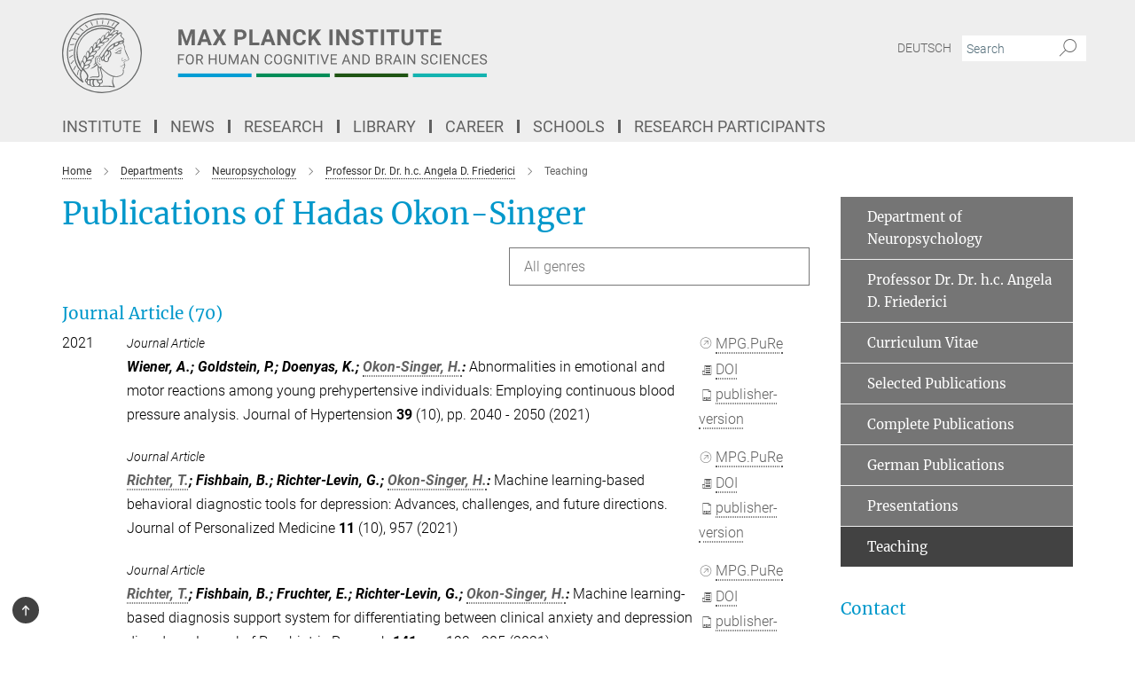

--- FILE ---
content_type: text/html; charset=utf-8
request_url: https://www.cbs.mpg.de/publication-search/1252080?deactivate_global_blacklist=false&page=2&person=%2Fpersons%2Fresource%2Fpersons19907
body_size: 20161
content:
<!DOCTYPE html>
<html prefix="og: http://ogp.me/ns#" lang="en">
<head>
  <meta http-equiv="X-UA-Compatible" content="IE=edge">
  <meta content="width=device-width, initial-scale=1.0" name="viewport">
  <meta http-equiv="Content-Type" content="text/html; charset=utf-8"/>
  <title>Teaching</title>
  
  <meta name="keywords" content="" /><meta name="description" content="" />
  <meta name="robots" content="nofollow" />

  
<meta property="og:title" content="Teaching">
<meta property="og:description" content="">
<meta property="og:type" content="website">
<meta property="og:url" content="https://www.cbs.mpg.de/employees/friederici/teaching">
<meta property="og:image" content="https://www.cbs.mpg.de/assets/og-logo-281c44f14f2114ed3fe50e666618ff96341055a2f8ce31aa0fd70471a30ca9ed.jpg">


  
  


  <meta name="msapplication-TileColor" content="#fff" />
<meta name="msapplication-square70x70logo" content="/assets/touch-icon-70x70-16c94b19254f9bb0c9f8e8747559f16c0a37fd015be1b4a30d7d1b03ed51f755.png" />
<meta name="msapplication-square150x150logo" content="/assets/touch-icon-150x150-3b1e0a32c3b2d24a1f1f18502efcb8f9e198bf2fc47e73c627d581ffae537142.png" />
<meta name="msapplication-wide310x150logo" content="/assets/touch-icon-310x150-067a0b4236ec2cdc70297273ab6bf1fc2dcf6cc556a62eab064bbfa4f5256461.png" />
<meta name="msapplication-square310x310logo" content="/assets/touch-icon-310x310-d33ffcdc109f9ad965a6892ec61d444da69646747bd88a4ce7fe3d3204c3bf0b.png" />
<link rel="apple-touch-icon" type="image/png" href="/assets/touch-icon-180x180-a3e396f9294afe6618861344bef35fc0075f9631fe80702eb259befcd682a42c.png" sizes="180x180">
<link rel="icon" type="image/png" href="/assets/touch-icon-32x32-143e3880a2e335e870552727a7f643a88be592ac74a53067012b5c0528002367.png" sizes="32x32">

  <link rel="preload" href="/assets/roboto-v20-latin-ext_latin_greek-ext_greek_cyrillic-ext_cyrillic-700-8d2872cf0efbd26ce09519f2ebe27fb09f148125cf65964890cc98562e8d7aa3.woff2" as="font" type="font/woff2" crossorigin="anonymous">
  
  
  
  <script>var ROOT_PATH = '/';var LANGUAGE = 'en';var PATH_TO_CMS = 'https://cbs.iedit.mpg.de';var INSTANCE_NAME = 'cbs';</script>
  
      <link rel="stylesheet" media="all" href="/assets/custom_gen/custom_cbs_responsive_live_gray-19a4e4ee4809f404124434f1be381cf937ee9e9dca7b1f7d9b7c885203270bf4.css" />
    <link rel="stylesheet" media="all" href="/assets/responsive/headerstylesheets/cbs-header-7c46bd1747b1ab9498bc3bd18bc514107397236c0f5641c92a84f2708c0c3460.css" />

<script>
  window.addEventListener("load", function() {
    var linkElement = document.createElement("link");
    linkElement.rel="stylesheet";
    linkElement.href="/assets/katex/katex-4c5cd0d7a0c68fd03f44bf90378c50838ac39ebc09d5f02a7a9169be65ab4d65.css";
    linkElement.media="all";
    document.head.appendChild(linkElement);
  });
</script>


  

  

  <script>
  if(!window.DCLGuard) {
    window.DCLGuard=true;
  }
</script>
<script type="module">
//<![CDATA[
document.body.addEventListener('Base',function(){  (function (global) {
    if (global.MpgApp && global.MpgApp.object) {
      global.MpgApp.object.id = +'1252080';
    }
  }(window));
});
/*-=deferred=-*/
//]]>
</script>
  <link rel="canonical" href="https://www.cbs.mpg.de/employees/friederici/teaching" />


  
  <meta name="csrf-param" content="authenticity_token" />
<meta name="csrf-token" content="-e-sgosbJ3Eh2kk5oyga_WCIePwJ_ulyKEyeVKMavTNM3sYQpx1snExMTHLqAxu3qhf-PAUXzlFK4yYYCh3yDA" />
  <meta name="generator" content="JustRelate CX Cloud (www.justrelate.com)" />
  
  
      <link rel="alternate" hreflang="de" href="https://www.cbs.mpg.de/mitarbeiter/friederici/lehre" />
    <link rel="alternate" hreflang="en" href="https://www.cbs.mpg.de/employees/friederici/teaching" />


  
    <script type="module" >
      window.allHash = { 'manifest':'/assets/manifest-04024382391bb910584145d8113cf35ef376b55d125bb4516cebeb14ce788597','responsive/modules/display_pubman_reference_counter':'/assets/responsive/modules/display_pubman_reference_counter-8150b81b51110bc3ec7a4dc03078feda26b48c0226aee02029ee6cf7d5a3b87e','responsive/modules/video_module':'/assets/responsive/modules/video_module-231e7a8449475283e1c1a0c7348d56fd29107c9b0d141c824f3bd51bb4f71c10','responsive/live/annual_report_overview':'/assets/responsive/live/annual_report_overview-f7e7c3f45d3666234c0259e10c56456d695ae3c2df7a7d60809b7c64ce52b732','responsive/live/annual_review_overview':'/assets/responsive/live/annual_review_overview-49341d85de5d249f2de9b520154d516e9b4390cbf17a523d5731934d3b9089ec','responsive/live/deferred-picture-loader':'/assets/responsive/live/deferred-picture-loader-088fb2b6bedef1b9972192d465bc79afd9cbe81cefd785b8f8698056aa04cf93','responsive/live/employee':'/assets/responsive/live/employee-ac8cd3e48754c26d9eaf9f9965ab06aca171804411f359cbccd54a69e89bc31c','responsive/live/employee_landing_page':'/assets/responsive/live/employee_landing_page-ac8cd3e48754c26d9eaf9f9965ab06aca171804411f359cbccd54a69e89bc31c','responsive/live/employee_search':'/assets/responsive/live/employee_search-47a41df3fc7a7dea603765ad3806515b07efaddd7cf02a8d9038bdce6fa548a1','responsive/live/event_overview':'/assets/responsive/live/event_overview-817c26c3dfe343bed2eddac7dd37b6638da92babec077a826fde45294ed63f3c','responsive/live/gallery_overview':'/assets/responsive/live/gallery_overview-459edb4dec983cc03e8658fafc1f9df7e9d1c78786c31d9864e109a04fde3be7','responsive/live/institute_page':'/assets/responsive/live/institute_page-03ec6d8aaec2eff8a6c1522f54abf44608299523f838fc7d14db1e68d8ec0c7a','responsive/live/institutes_map':'/assets/responsive/live/institutes_map-588c0307e4a797238ba50134c823708bd3d8d640157dc87cf24b592ecdbd874e','responsive/live/job_board':'/assets/responsive/live/job_board-0db2f3e92fdcd350960e469870b9bef95adc9b08e90418d17a0977ae0a9ec8fd','responsive/live/newsroom':'/assets/responsive/live/newsroom-c8be313dabf63d1ee1e51af14f32628f2c0b54a5ef41ce999b8bd024dc64cad2','responsive/live/organigramm':'/assets/responsive/live/organigramm-18444677e2dce6a3c2138ce8d4a01aca7e84b3ea9ffc175b801208634555d8ff','responsive/live/research_page':'/assets/responsive/live/research_page-c8be313dabf63d1ee1e51af14f32628f2c0b54a5ef41ce999b8bd024dc64cad2','responsive/live/science_gallery_overview':'/assets/responsive/live/science_gallery_overview-5c87ac26683fe2f4315159efefa651462b87429147b8f9504423742e6b7f7785','responsive/live/tabcard':'/assets/responsive/live/tabcard-be5f79406a0a3cc678ea330446a0c4edde31069050268b66ce75cfda3592da0d','live/advent_calendar':'/assets/live/advent_calendar-4ef7ec5654db2e7d38c778dc295aec19318d2c1afcbbf6ac4bfc2dde87c57f12','live/employee':'/assets/live/employee-fb8f504a3309f25dbdd8d3cf3d3f55c597964116d5af01a0ba720e7faa186337','live/employee_landing_page':'/assets/live/employee_landing_page-fb8f504a3309f25dbdd8d3cf3d3f55c597964116d5af01a0ba720e7faa186337','live/gallery_overview':'/assets/live/gallery_overview-18a0e0553dd83304038b0c94477d177e23b8b98bff7cb6dd36c7c99bf8082d12','live/podcast_page':'/assets/live/podcast_page-fe7023d277ed2b0b7a3228167181231631915515dcf603a33f35de7f4fd9566f','live/video_page':'/assets/live/video_page-62efab78e58bdfd4531ccfc9fe3601ea90abeb617a6de220c1d09250ba003d37','responsive/mpg_common/live/dropdown_list':'/assets/responsive/mpg_common/live/dropdown_list-71372d52518b3cb50132756313972768fdec1d4fa3ffa38e6655696fe2de5c0b','responsive/mpg_common/live/event_calendar':'/assets/responsive/mpg_common/live/event_calendar-719dd7e7333c7d65af04ddf8e2d244a2646b5f16d0d7f24f75b0bb8c334da6a5','responsive/mpg_common/live/event_registration':'/assets/responsive/mpg_common/live/event_registration-e6771dca098e37c2858ff2b690497f83a2808b6c642e3f4540e8587e1896c84e','responsive/mpg_common/live/expandable':'/assets/responsive/mpg_common/live/expandable-e2143bde3d53151b5ff7279eaab589f3fefb4fd31278ca9064fd6b83b38d5912','responsive/mpg_common/live/gallery_youtube_video':'/assets/responsive/mpg_common/live/gallery_youtube_video-b859711b59a5655b5fa2deb87bd0d137460341c3494a5df957f750c716970382','responsive/mpg_common/live/interactive_table':'/assets/responsive/mpg_common/live/interactive_table-bff65d6297e45592f8608cd64814fc8d23f62cb328a98b482419e4c25a31fdde','responsive/mpg_common/live/intersection-observer':'/assets/responsive/mpg_common/live/intersection-observer-9e55d6cf2aac1d0866ac8588334111b664e643e4e91b10c5cbb42315eb25d974','responsive/mpg_common/live/main_menu':'/assets/responsive/mpg_common/live/main_menu-43966868573e0e775be41cf218e0f15a6399cf3695eb4297bae55004451acada','responsive/mpg_common/live/news_publication_overview':'/assets/responsive/mpg_common/live/news_publication_overview-d1aae55c18bfd7cf46bad48f7392e51fc1b3a3b887bc6312a39e36eaa58936fa','responsive/mpg_common/live/reverse':'/assets/responsive/mpg_common/live/reverse-9d6a32ce7c0f41fbc5249f8919f9c7b76cacd71f216c9e6223c27560acf41c8b','responsive/mpg_common/live/shuffle':'/assets/responsive/mpg_common/live/shuffle-14b053c3d32d46209f0572a91d3240487cd520326247fc2f1c36ea4d3a6035eb','responsive/mpg_common/live/slick_lazyloader':'/assets/responsive/mpg_common/live/slick_lazyloader-ea2704816b84026f362aa3824fcd44450d54dffccb7fca3c853d2f830a5ce412','responsive/mpg_common/live/video':'/assets/responsive/mpg_common/live/video-55b7101b2ac2622a81eba0bdefd94b5c5ddf1476b01f4442c3b1ae855b274dcf','responsive/mpg_common/live/youtube_extension':'/assets/responsive/mpg_common/live/youtube_extension-2b42986b3cae60b7e4153221d501bc0953010efeadda844a2acdc05da907e90f','preview/_pdf_sorting':'/assets/preview/_pdf_sorting-8fa7fd1ef29207b6c9a940e5eca927c26157f93f2a9e78e21de2578e6e06edf0','preview/advent_calendar':'/assets/preview/advent_calendar-4ef7ec5654db2e7d38c778dc295aec19318d2c1afcbbf6ac4bfc2dde87c57f12','preview/annual_review_search':'/assets/preview/annual_review_search-8fa7fd1ef29207b6c9a940e5eca927c26157f93f2a9e78e21de2578e6e06edf0','preview/edit_overlays':'/assets/preview/edit_overlays-cef31afd41d708f542672cc748b72a6b62ed10df9ee0030c11a0892ae937db70','preview/employee':'/assets/preview/employee-fb8f504a3309f25dbdd8d3cf3d3f55c597964116d5af01a0ba720e7faa186337','preview/employee_landing_page':'/assets/preview/employee_landing_page-fb8f504a3309f25dbdd8d3cf3d3f55c597964116d5af01a0ba720e7faa186337','preview/gallery_overview':'/assets/preview/gallery_overview-ca27fbd8e436a0f15e28d60a0a4a5861f7f9817b9cb44cb36ae654ebe03eec2a','preview/lodash':'/assets/preview/lodash-01fbab736a95109fbe4e1857ce7958edc28a78059301871a97ed0459a73f92d2','preview/overlay':'/assets/preview/overlay-4b3006f01cc2a80c44064f57acfdb24229925bbf211ca5a5e202b0be8cd2e66e','preview/overlay_ajax_methods':'/assets/preview/overlay_ajax_methods-0cceedf969995341b0aeb5629069bf5117896d2b053822e99f527e733430de65','preview/pdf_overview':'/assets/preview/pdf_overview-8fa7fd1ef29207b6c9a940e5eca927c26157f93f2a9e78e21de2578e6e06edf0','preview/podcast_page':'/assets/preview/podcast_page-8b696f28fe17c5875ac647a54463d6cf4beda5fa758ba590dd50d4f7d11e02a0','preview/preview':'/assets/preview/preview-7d20d27ffa274bf0336cbf591613fbbffd4fa684d745614240e81e11118b65c2','preview/science_gallery_overview':'/assets/preview/science_gallery_overview-00600feadb223d3b4cb5432a27cc6bee695f2b95225cb9ecf2e9407660ebcc35','preview/video_page':'/assets/preview/video_page-5359db6cf01dcd5736c28abe7e77dabdb4c7caa77184713f32f731d158ced5a8','preview_manifest':'/assets/preview_manifest-04024382391bb910584145d8113cf35ef376b55d125bb4516cebeb14ce788597','editmarker':'/assets/editmarker-b8d0504e39fbfef0acc731ba771c770852ec660f0e5b8990b6d367aefa0d9b9c','live':'/assets/live-4aa8e228b0242df1d2d064070d3be572a1ad3e67fe8c70b092213a5236b38737','print':'/assets/print-08c7a83da7f03ca9674c285c1cc50a85f44241f0bcef84178df198c8e9805c3c','mpg_base':'/assets/mpg_base-161fbafcd07f5fc9b56051e8acd88e712c103faef08a887e51fdcf16814b7446','mpg_fouc':'/assets/mpg_fouc-e8a835d89f91cf9c99be7a651f3ca1d04175934511621130554eef6aa910482c','mpg_amd':'/assets/mpg_amd-7c9ab00ac1b3a8c78cac15f76b6d33ed50bb1347cea217b0848031018ef80c94','mpg_amd_bundle':'/assets/mpg_amd_bundle-932e0d098e1959a6b4654b199e4c02974ab670115222c010a0bcc14756fce071','responsive/friendlycaptcha/widget.module.min':'/assets/responsive/friendlycaptcha/widget.module.min-19cabfb2100ce6916acaa628a50895f333f8ffb6a12387af23054565ee2122f2','responsive/honeybadger.min':'/assets/responsive/honeybadger.min-213763a8258237e8c4d12f0dbd98d8a966023b02f7433c1a05c1bace6ef120ec','responsive_live':'/assets/responsive_live-d4b4a938cbf67a69dc6ba9767c95bb10486874f069e457abc2ad6f53c7126fac','katex/katex':'/assets/katex/katex-ca9d4097b1925d5d729e5c4c7ffcdb44112ba08c53e7183feb26afa6927cc4fd','responsive/tsmodules/cashew':'/assets/responsive/tsmodules/cashew-f2b3a6f988f933937212c2239a5008703225511ab19b4a6d6cbead2e9904ae21','responsive/tsmodules/datahandler':'/assets/responsive/tsmodules/datahandler-18b09253aa824ba684b48d41aea5edb6321851210404bdc3c47922c961181980','responsive/tsmodules/edit-menu':'/assets/responsive/tsmodules/edit-menu-ed8038730fbc4b64d700f28f3ccdcc8c33cc558e1182af3f37b6b4374a3ad3b6','responsive/tsmodules/edit':'/assets/responsive/tsmodules/edit-80ca9b5137f2eeb575e45f3ff1fd611effb73bd27d9f920d5f758c27a4212067','responsive/tsmodules/image-information':'/assets/responsive/tsmodules/image-information-2766379bd0ae7c612169084e5437d5662006eec54acbecba9f83ac8773ac20fa','responsive/tsmodules/languages':'/assets/responsive/tsmodules/languages-33d886fa0f8a758ac8817dfaf505c136d22e86a95988298f3b14cf46c870a586','responsive/tsmodules/menu':'/assets/responsive/tsmodules/menu-dc7cee42b20a68a887e06bb1979d6ecc601ff8dd361b80cc6a8190e33ab7f005','responsive/tsmodules/notify':'/assets/responsive/tsmodules/notify-44b67b61195156d3827af8dfd00797cd327f013dc404720659f2d3da19cf6f77','responsive/tsmodules/virtual-form':'/assets/responsive/tsmodules/virtual-form-31974440dbd9f79534149b9376a63b1f2e0b542abb5ba898e4fbaeef377d66ca' }
    </script>
    <script type="module">
//<![CDATA[
document.body.addEventListener('AMD',function(){    requirejs.config({
      waitSeconds:0,
      paths: allHash
    })
});
/*-=deferred=-*/
//]]>
</script></head>

 <body class="cbs publication_search blue_page language-en" id="top">
  
  
  

<header class="navbar hero navigation-on-bottom">

  <div class="container remove-padding header-main-container">


    <div class="navbar-header">
        <a class="navbar-brand mpg-icon mpg-icon-logo language-en language-engray" aria-label="Logo Max Planck Institute for Human Cognitive and Brain Sciences, go to homepage" href="/en"></a>
    </div>

    <div class="lang-search">
      <div class="collapse navbar-collapse bs-navbar-collapse">
        <ul class="hidden-xs hidden-sm nav navbar-nav navbar-right navbar-meta">
          <li class="language-switcher-links">
            <li class="flag">
    <a class="icon_flag_de" href="/publication-search/1109155?person=%2Fpersons%2Fresource%2Fpersons19907">Deutsch</a>
</li>


          </li>
          <li>
            <form class="navbar-form navbar-left search-field hidden-xs" role="search" action="/2531/search-result" accept-charset="UTF-8" method="get">
  <div class="form-group noindex">
    <input class="form-control searchfield"
      name="searchfield"
      placeholder="Search"
      value=""
      type="search"
      aria-label="You did not enter a query."
    />
    <button class="btn btn-default searchbutton" aria-label="Search">
      <i class="mpg-icon mpg-icon-search" role="img" aria-hidden="true"></i>
    </button>
  </div>
</form>
          </li>
          <li>
            
          </li>

        </ul>
      </div>
    </div>


    <div class="navbar-title-wrapper">

      <nav class="navbar navbar-default" aria-label="Main navigation">
        <div class="navbar-header">
          <div class="visible-xs visible-sm">
            <button class="nav-btn navbar-toggle" type="button" data-toggle="collapse" data-target="#main-navigation-container" aria-haspopup="true" aria-expanded="false" aria-label="Main navigation switch">
              <svg width="40" height="40" viewBox="-25 -25 50 50">
                <circle cx="0" cy="0" r="25" fill="none"/>
                <rect class="burgerline-1" x="-15" y="-12" width="30" height="4" fill="black"/>
                <rect class="burgerline-2" x="-15" y="-2" width="30" height="4" fill="black"/>
                <rect class="burgerline-3" x="-15" y="8" width="30" height="4" fill="black"/>
              </svg>
            </button>
          </div>
        </div>

        <div class="collapse navbar-collapse js-navbar-collapse noindex" id="main-navigation-container">

          <div class="mobile-search-pwa-container">
            <div class="mobile-search-container">
              <form class="navbar-form navbar-left search-field visible-sm visible-xs mobile clearfix" role="search" action="/2531/search-result" accept-charset="UTF-8" method="get">
  <div class="form-group noindex">
    <input class="form-control searchfield"
      name="searchfield"
      placeholder="Search"
      value=""
      type="search"
      aria-label="You did not enter a query."
    />
    <button class="btn btn-default searchbutton" aria-label="Search">
      <i class="mpg-icon mpg-icon-search" role="img" aria-hidden="true"></i>
    </button>
  </div>
</form>
            </div>
              
          </div>

          
            <ul class="nav navbar-nav col-xs-12" id="main_nav" data-timestamp="2025-09-10T11:22:39.525Z">
<li class="dropdown mega-dropdown clearfix" tabindex="0" data-positioning="3">
<a class="main-navi-item dropdown-toggle undefined" id="Root-en.0"> Institute<span class="arrow-dock"></span></a><a class="dropdown-toggle visible-xs visible-sm" data-no-bs-toggle="dropdown" role="button" aria-expanded="false" aria-controls="flyout-Root-en.0"><span class="mpg-icon mpg-icon-down2"></span></a><ul id="flyout-Root-en.0" class="col-xs-12 dropdown-menu  mega-dropdown-menu row">
<li class="col-xs-12 col-sm-4 menu-column"><ul class="main"><li class="dropdown-title">
<a href="/institute" id="Root-en.0.0.0">About the Institute</a><ul>
<li><a href="/institute/organization/overview-and-structure" id="Root-en.0.0.0.0">• Overview and Structure</a></li>
<li><a href="/institute/organization/management" id="Root-en.0.0.0.1">• Management</a></li>
<li><a href="/employees" id="Root-en.0.0.0.2">• Staff</a></li>
<li><a href="/en/service" id="Root-en.0.0.0.3">• Facilities and Services</a></li>
<li><a href="/independent-contact-person" id="Root-en.0.0.0.4">• Independent Contact Person</a></li>
<li><a href="/login-international-office" id="Root-en.0.0.0.5">• International Office</a></li>
</ul>
</li></ul></li>
<li class="col-xs-12 col-sm-4 menu-column"><ul class="main">
<li class="dropdown-title">
<a href="/institute/directions" id="Root-en.0.1.0">Directions</a><ul>
<li><a href="/institute/directions/institute" id="Root-en.0.1.0.0">• Institute</a></li>
<li><a href="/institute/directions/meg-group" id="Root-en.0.1.0.1">• MEG Group</a></li>
<li><a href="/institute/directions/day-clinic" id="Root-en.0.1.0.2">• Day Clinic</a></li>
</ul>
</li>
<li class="dropdown-title"><a href="/institute/building" id="Root-en.0.1.1">Building</a></li>
<li class="dropdown-title"><a href="/institute/history-and-profile" id="Root-en.0.1.2">History and Profile</a></li>
</ul></li>
<li class="col-xs-12 col-sm-4 menu-column"><ul class="main">
<li class="dropdown-title"><a href="/institute/technical-facilities" id="Root-en.0.2.0">Technical Facilities</a></li>
<li class="dropdown-title"><a href="/institute/software" id="Root-en.0.2.1">Software</a></li>
<li class="dropdown-title"><a href="/institute/pontius-foundation" id="Root-en.0.2.2">Pontius Foundation</a></li>
</ul></li>
</ul>
</li>
<li class="dropdown mega-dropdown clearfix" tabindex="0" data-positioning="3" data-attach="">
<a class="main-navi-item dropdown-toggle undefined" id="Root-en.1">News<span class="arrow-dock"></span></a><a class="dropdown-toggle visible-xs visible-sm" data-no-bs-toggle="dropdown" role="button" aria-expanded="false" aria-controls="flyout-Root-en.1"><span class="mpg-icon mpg-icon-down2"></span></a><ul id="flyout-Root-en.1" class="col-xs-12 dropdown-menu  mega-dropdown-menu row">
<li class="col-xs-12 col-sm-4 menu-column"><ul class="main"><li class="dropdown-title">
<a href="/news/press-and-public-relations" id="Root-en.1.0.0">Press</a><ul><li><a href="/news/press-and-public-relations/press-releases" id="Root-en.1.0.0.0">• Press Releases</a></li></ul>
</li></ul></li>
<li class="col-xs-12 col-sm-4 menu-column"><ul class="main"><li class="dropdown-title">
<a href="/science-for-all" id="Root-en.1.1.0">Science for All</a><ul>
<li><a href="/institute/research-topics" id="Root-en.1.1.0.0">• Research Topics</a></li>
<li><a href="/1261042/student-teacher-portal" id="Root-en.1.1.0.1">• Portal for Students and Teachers</a></li>
<li><a href="/institute/research-reports" id="Root-en.1.1.0.2">• Research Reports</a></li>
<li><a href="/institute/publications" id="Root-en.1.1.0.3">• Publications</a></li>
<li><a href="/institute/yearbook" id="Root-en.1.1.0.4">• Yearbook</a></li>
<li><a href="/news/press-and-public-relations/max-planck-research" id="Root-en.1.1.0.5">• MaxPlanckResearch</a></li>
</ul>
</li></ul></li>
<li class="col-xs-12 col-sm-4 menu-column"><ul class="main">
<li class="dropdown-title"><a href="/news/events" id="Root-en.1.2.0">Events</a></li>
<li class="dropdown-title"><a href="/news/probands" id="Root-en.1.2.1">Research Participants</a></li>
</ul></li>
</ul>
</li>
<li class="dropdown mega-dropdown clearfix" tabindex="0" data-positioning="3">
<a class="main-navi-item dropdown-toggle undefined" id="Root-en.2">Research<span class="arrow-dock"></span></a><a class="dropdown-toggle visible-xs visible-sm" data-no-bs-toggle="dropdown" role="button" aria-expanded="false" aria-controls="flyout-Root-en.2"><span class="mpg-icon mpg-icon-down2"></span></a><ul id="flyout-Root-en.2" class="col-xs-12 dropdown-menu  mega-dropdown-menu row">
<li class="col-xs-12 col-sm-4 menu-column"><ul class="main">
<li class="dropdown-title">
<a href="/departments" id="Root-en.2.0.0">Departments</a><ul>
<li><a href="/departments/neuropsychology" id="Root-en.2.0.0.0">• Neuropsychology</a></li>
<li><a href="/departments/neurology" id="Root-en.2.0.0.1">• Neurology</a></li>
<li><a href="/departments/neurophysics" id="Root-en.2.0.0.2">• Neurophysics</a></li>
<li><a href="/departments/psychology" id="Root-en.2.0.0.3">• Psychology</a></li>
</ul>
</li>
<li class="dropdown-title"><a href="/former-departments" id="Root-en.2.0.1">Former Departments</a></li>
</ul></li>
<li class="col-xs-12 col-sm-4 menu-column"><ul class="main">
<li class="dropdown-title">
<a href="/independent-research-groups" id="Root-en.2.1.0">Independent Research Groups</a><ul>
<li><a href="/independent-research-groups/learning-in-early-childhood" id="Root-en.2.1.0.0">• Learning in Early Childhood</a></li>
<li><a href="/independent-research-groups/cognition-and-plasticity" id="Root-en.2.1.0.1">• Cognition and Plasticity</a></li>
<li><a href="/independent-research-groups/lmrg-cognitive-neurogenetics" id="Root-en.2.1.0.5">• Cognitive Neurogenetics</a></li>
<li><a href="/independent-research-groups/early-cognitive-development" id="Root-en.2.1.0.2">• Milestones of Early Cognitive Development</a></li>
<li><a href="/departments/neurophysics/mri-biophysics" id="Root-en.2.1.0.3">• MRI Biophysics</a></li>
<li><a href="/psychology/neural-computation" id="Root-en.2.1.0.4">• Neural Computation</a></li>
<li><a href="/independent-research-groups/pain-perception" id="Root-en.2.1.0.6">• Pain Perception</a></li>
<li><a href="/independent-research-groups/language-cycles" id="Root-en.2.1.0.7">• Language Cycles</a></li>
<li><a href="/independent-research-groups/vision-and-computational-cognition" id="Root-en.2.1.0.8">• Vision and Computational Cognition</a></li>
</ul>
</li>
<li class="dropdown-title"><a href="/former-groups" id="Root-en.2.1.1">Former Groups</a></li>
</ul></li>
<li class="col-xs-12 col-sm-4 menu-column"><ul class="main">
<li class="dropdown-title">
<a href="/methods-and-development-groups" id="Root-en.2.2.0">Methods &amp; Development Groups</a><ul>
<li><a href="/methods-and-development-groups/nuclear-magnetic-resonance" id="Root-en.2.2.0.0">• Nuclear Magnetic Resonance</a></li>
<li><a href="/methods-and-development-groups/brain-networks" id="Root-en.2.2.0.1">• Brain Networks</a></li>
<li><a href="/methods-and-development-groups/neural-data-science-and-statistical-computing" id="Root-en.2.2.0.2">• Neural Data Science and Statistical Computing</a></li>
<li><a href="/methods-and-development-groups/databases-and-it" id="Root-en.2.2.0.3">• Computing and Databases Services</a></li>
</ul>
</li>
<li class="dropdown-title">
<a href="/1023845/cross-departmental-research-areas" id="Root-en.2.2.1">Institute-wide cooperations</a><ul>
<li><a href="/en/cbs-coconut" id="Root-en.2.2.1.0">• CBS CoCoNUT</a></li>
<li><a href="/en/cbs-green-team" id="Root-en.2.2.1.1">• CBS Green Team</a></li>
<li><a href="/en/cbs-open-science" id="Root-en.2.2.1.2">• CBS Open Science</a></li>
<li><a href="/phd-representatives" id="Root-en.2.2.1.3">• PhD Representatives</a></li>
</ul>
</li>
</ul></li>
</ul>
</li>
<li class="dropdown mega-dropdown clearfix" tabindex="0" data-positioning="3">
<a class="main-navi-item dropdown-toggle undefined" id="Root-en.3">Library<span class="arrow-dock"></span></a><a class="dropdown-toggle visible-xs visible-sm" data-no-bs-toggle="dropdown" role="button" aria-expanded="false" aria-controls="flyout-Root-en.3"><span class="mpg-icon mpg-icon-down2"></span></a><ul id="flyout-Root-en.3" class="col-xs-12 dropdown-menu  mega-dropdown-menu row">
<li class="col-xs-12 col-sm-4 menu-column"><ul class="main">
<li class="dropdown-title"><a href="/library" id="Root-en.3.0.0">About Library</a></li>
<li class="dropdown-title"><a href="/library/contact" id="Root-en.3.0.1">Contact</a></li>
</ul></li>
<li class="col-xs-12 col-sm-4 menu-column"><ul class="main">
<li class="dropdown-title"><a href="/library/resources" id="Root-en.3.1.0">Resources</a></li>
<li class="dropdown-title"><a href="/library/service" id="Root-en.3.1.1">Service</a></li>
</ul></li>
<li class="col-xs-12 col-sm-4 menu-column"><ul class="main"><li class="dropdown-title"><a href="/library/publications" id="Root-en.3.2.0">Publications</a></li></ul></li>
</ul>
</li>
<li class="dropdown mega-dropdown clearfix" tabindex="0" data-positioning="3">
<a class="main-navi-item dropdown-toggle undefined" id="Root-en.4">Career<span class="arrow-dock"></span></a><a class="dropdown-toggle visible-xs visible-sm" data-no-bs-toggle="dropdown" role="button" aria-expanded="false" aria-controls="flyout-Root-en.4"><span class="mpg-icon mpg-icon-down2"></span></a><ul id="flyout-Root-en.4" class="col-xs-12 dropdown-menu  mega-dropdown-menu row">
<li class="col-xs-12 col-sm-4 menu-column"><ul class="main"><li class="dropdown-title">
<a href="/equal-opportunity" id="Root-en.4.0.0">Equal Opportunities</a><ul>
<li><a href="/744344/work-life-balance-ge" id="Root-en.4.0.0.0">• Compatibility</a></li>
<li><a href="/744298/facilitation-ge" id="Root-en.4.0.0.1">• Promoting</a></li>
<li><a href="/744326/mentoring-ge" id="Root-en.4.0.0.2">• Mentoring</a></li>
<li><a href="/744313/intercultural-ge" id="Root-en.4.0.0.3">• Intercultural</a></li>
</ul>
</li></ul></li>
<li class="col-xs-12 col-sm-4 menu-column"><ul class="main">
<li class="dropdown-title">
<a href="/vacancies" id="Root-en.4.1.0">Vacancies</a><ul>
<li><a href="/vacancies/open-positions" id="Root-en.4.1.0.0">• Open Positions</a></li>
<li><a href="/vacancies/login-applicants" id="Root-en.4.1.0.1">• Login of Applicants</a></li>
</ul>
</li>
<li class="dropdown-title"><a href="/login-international-office" id="Root-en.4.1.1">International Office</a></li>
<li class="dropdown-title"><a href="/diversity-inclusion-committee" id="Root-en.4.1.2">Diversity &amp; Inclusion Committee</a></li>
</ul></li>
<li class="col-xs-12 col-sm-4 menu-column"><ul class="main">
<li class="dropdown-title"><a href="/career/voluntary-social-year" id="Root-en.4.2.0">Voluntary Social Year</a></li>
<li class="dropdown-title"><a href="/career/student-assistant" id="Root-en.4.2.1">Student Assistant</a></li>
<li class="dropdown-title"><a href="/career/internships" id="Root-en.4.2.2">Internships</a></li>
<li class="dropdown-title"><a href="/career/diploma-and-master-thesis" id="Root-en.4.2.3">Diploma and Master Theses</a></li>
<li class="dropdown-title"><a class="external" href="http://www.max-planck-innovation.de/en/" target="_blank" id="Root-en.4.2.4">Max Planck Innovation</a></li>
</ul></li>
</ul>
</li>
<li class="dropdown mega-dropdown clearfix" tabindex="0" data-positioning="3">
<a class="main-navi-item dropdown-toggle undefined" id="Root-en.5">Schools<span class="arrow-dock"></span></a><a class="dropdown-toggle visible-xs visible-sm" data-no-bs-toggle="dropdown" role="button" aria-expanded="false" aria-controls="flyout-Root-en.5"><span class="mpg-icon mpg-icon-down2"></span></a><ul id="flyout-Root-en.5" class="col-xs-12 dropdown-menu  mega-dropdown-menu row">
<li class="col-xs-12 col-sm-4 menu-column"><ul class="main">
<li class="dropdown-title"><a class="external" href="https://imprs-coni.mpg.de/" target="_blank" id="Root-en.5.0.0">IMPRS CoNI</a></li>
<li class="dropdown-title"><a class="external" href="http://imprs-neurocom.mpg.de/main.html" target="_blank" id="Root-en.5.0.1">IMPRS NeuroCom</a></li>
</ul></li>
<li class="col-xs-12 col-sm-4 menu-column"><ul class="main"><li class="dropdown-title"><a class="external" href="https://www.maxplanckschools.de/en/cognition" target="_blank" id="Root-en.5.1.0">MPS COG</a></li></ul></li>
<li class="col-xs-12 col-sm-4 menu-column">
</ul>
</li>
<li class="dropdown mega-dropdown clearfix" tabindex="0" data-positioning="0"><a class="main-navi-item dropdown-toggle undefined" id="Root-en.6" href="/news/probands"> Research Participants<span></span></a></li>
</ul>

          <div class="text-center language-switcher visible-xs visible-sm">
            <li class="flag">
    <a class="icon_flag_de" href="/publication-search/1109155?person=%2Fpersons%2Fresource%2Fpersons19907">Deutsch</a>
</li>


          </div>
        </div>
      </nav>
    </div>
  </div>
</header>

<header class="container-full-width visible-print-block">
  <div class="container">
    <div class="row">
      <div class="col-xs-12">
        <div class="content">
              <span class="mpg-icon mpg-icon-logo custom-print-header language-en">
                Max Planck Institute for Human Cognitive and Brain Sciences
              </span>
        </div>
      </div>
    </div>
  </div>
</header>

<script type="module">
//<![CDATA[
document.body.addEventListener('Base',function(){  var mainMenu;
  if(typeof MpgCommon != "undefined") {
    mainMenu = new MpgCommon.MainMenu();
  }
});
/*-=deferred=-*/
//]]>
</script>
  
  <div id="page_content">
    
  <div class="container content-wrapper">
    <div class="row">
      <main>
        <article class="col-md-9  ">
          <div class="content py-0">
            <div class="noindex">
  <nav class="hidden-print" aria-label="breadcrumb">
    <ol class="breadcrumb clearfix" vocab="http://schema.org/" typeof="BreadcrumbList">

          <li class="breadcrumb-item" property="itemListElement" typeof="ListItem">
            <a property="item"
               typeof="WebPage"
               href="/en"
               class=""
               title="">
              <span property="name">Home</span>
            </a>
            <meta property="position" content="1">
          </li>
          <li class="breadcrumb-item" property="itemListElement" typeof="ListItem">
            <a property="item"
               typeof="WebPage"
               href="/departments"
               class=""
               title="">
              <span property="name">Departments</span>
            </a>
            <meta property="position" content="2">
          </li>
          <li class="breadcrumb-item" property="itemListElement" typeof="ListItem">
            <a property="item"
               typeof="WebPage"
               href="/departments/neuropsychology"
               class=""
               title="">
              <span property="name">Neuropsychology</span>
            </a>
            <meta property="position" content="3">
          </li>
          <li class="breadcrumb-item" property="itemListElement" typeof="ListItem">
            <a property="item"
               typeof="WebPage"
               href="/employees/friederici"
               class=""
               title="">
              <span property="name">Professor Dr. Dr. h.c. Angela D. Friederici</span>
            </a>
            <meta property="position" content="5">
          </li>
      <li class="breadcrumb-item active" property="itemListElement" typeof="ListItem" aria-current="page">
        <span property="name">Teaching</span>
        <meta property="position" content="6">
      </li>
    </ol>
  </nav>
</div>


          </div>
          

<div class="content">
  <h1>Publications of Hadas Okon-Singer</h1>

  <div id="new_search_button" class="clearfix">
    
  </div>
    <div id="publication_dropdown_lists" class="clearfix">
  <div class="dropdown_list large">
    <div class="selected_date show_next">All genres</div>
    <ul class="select dropdown-menu select_hidden">
        <li><a rel="nofollow" href="/publication-search/1252080?deactivate_global_blacklist=false&page=1&person=%2Fpersons%2Fresource%2Fpersons19907#article">Journal Article (70)</a></li>
        <li><a rel="nofollow" href="/publication-search/1252080?deactivate_global_blacklist=false&page=4&person=%2Fpersons%2Fresource%2Fpersons19907#book">Book (1)</a></li>
        <li><a rel="nofollow" href="/publication-search/1252080?deactivate_global_blacklist=false&page=4&person=%2Fpersons%2Fresource%2Fpersons19907#book_item">Book Chapter (3)</a></li>
        <li><a rel="nofollow" href="/publication-search/1252080?deactivate_global_blacklist=false&page=4&person=%2Fpersons%2Fresource%2Fpersons19907#meeting_abstract">Meeting Abstract (5)</a></li>
        <li><a rel="nofollow" href="/publication-search/1252080?deactivate_global_blacklist=false&page=4&person=%2Fpersons%2Fresource%2Fpersons19907#talk_at_event">Talk (8)</a></li>
        <li><a rel="nofollow" href="/publication-search/1252080?deactivate_global_blacklist=false&page=5&person=%2Fpersons%2Fresource%2Fpersons19907#poster">Poster (26)</a></li>
        <li><a rel="nofollow" href="/publication-search/1252080?deactivate_global_blacklist=false&page=6&person=%2Fpersons%2Fresource%2Fpersons19907#courseware_lecture">Teaching (7)</a></li>
        <li><a rel="nofollow" href="/publication-search/1252080?deactivate_global_blacklist=false&page=7&person=%2Fpersons%2Fresource%2Fpersons19907#thesis-phd">Thesis - PhD (1)</a></li>
        <li><a rel="nofollow" href="/publication-search/1252080?deactivate_global_blacklist=false&page=7&person=%2Fpersons%2Fresource%2Fpersons19907#editorial">Editorial (2)</a></li>
    </ul>
  </div>
</div>


      <h3><a name="article">Journal Article (70)</a></h3>
  <div class="publication_list">
      <div class="publication_in_list row">
        <div class="publication_index col-xs-12 col-sm-1">2021</div>
        <div class="col-xs-12 publication_container no-gutters col-sm-11">
          <div class="publication_in_list_content col-xs-12 col-sm-10">
            <small><i>Journal Article</i></small>
            <div><span class="authors expandable_pubman"><span class="names">Wiener, A.; Goldstein, P.; Doenyas, K.; <a rel="nofollow" href="/publication-search/1252080?person=%2Fpersons%2Fresource%2Fpersons19907">Okon-Singer, H.</a></span><span class="colon">: </span></span> Abnormalities in emotional and motor reactions among young prehypertensive individuals: Employing continuous blood pressure analysis. Journal of Hypertension <span class="cond-bold">39</span> (10), pp. 2040 - 2050 (2021)</div>
          </div>
          <div class="publication_links col-xs-12 col-sm-2"><div class="options">
  <div class="publication_link">
    <a class="pubman" target="_blank" rel="nofollow" href="https://pure.mpg.de/pubman/faces/ViewItemFullPage.jsp?itemId=item_3665480"><i class="external"></i>MPG.PuRe</a>
  </div>
  <div class="publication_link"><a class="doi" target="_blank" rel="nofollow" href="https://dx.doi.org/10.1097/HJH.0000000000002892"><i class="mpg-icon mpg-icon-news"></i>DOI</a></div>
    <div class="publication_link"><a class="pdf" target="_blank" rel="nofollow" href="https://pure.mpg.de/pubman/item/item_3665480_3/component/file_3665482/Wiener_2021.pdf?mode=download"><i class="mpg-icon mpg-icon-pdf"></i>publisher-version</a></div>
</div>
</div>
        </div>
      </div>
      <div class="publication_in_list row">
        <div class="publication_index col-xs-12 col-sm-1"></div>
        <div class="col-xs-12 publication_container no-gutters col-sm-11">
          <div class="publication_in_list_content col-xs-12 col-sm-10">
            <small><i>Journal Article</i></small>
            <div><span class="authors expandable_pubman"><span class="names"><a rel="nofollow" href="/publication-search/1252080?person=%2Fpersons%2Fresource%2Fpersons302270">Richter, T.</a>; Fishbain, B.; Richter-Levin, G.; <a rel="nofollow" href="/publication-search/1252080?person=%2Fpersons%2Fresource%2Fpersons19907">Okon-Singer, H.</a></span><span class="colon">: </span></span> Machine learning-based behavioral diagnostic tools for depression: Advances, challenges, and future directions. Journal of Personalized Medicine <span class="cond-bold">11</span> (10), 957 (2021)</div>
          </div>
          <div class="publication_links col-xs-12 col-sm-2"><div class="options">
  <div class="publication_link">
    <a class="pubman" target="_blank" rel="nofollow" href="https://pure.mpg.de/pubman/faces/ViewItemFullPage.jsp?itemId=item_3640023"><i class="external"></i>MPG.PuRe</a>
  </div>
  <div class="publication_link"><a class="doi" target="_blank" rel="nofollow" href="https://dx.doi.org/10.3390/jpm11100957"><i class="mpg-icon mpg-icon-news"></i>DOI</a></div>
    <div class="publication_link"><a class="pdf" target="_blank" rel="nofollow" href="https://pure.mpg.de/pubman/item/item_3640023_2/component/file_3640024/jpm-11-00957.pdf?mode=download"><i class="mpg-icon mpg-icon-pdf"></i>publisher-version</a></div>
</div>
</div>
        </div>
      </div>
      <div class="publication_in_list row">
        <div class="publication_index col-xs-12 col-sm-1"></div>
        <div class="col-xs-12 publication_container no-gutters col-sm-11">
          <div class="publication_in_list_content col-xs-12 col-sm-10">
            <small><i>Journal Article</i></small>
            <div><span class="authors expandable_pubman"><span class="names"><a rel="nofollow" href="/publication-search/1252080?person=%2Fpersons%2Fresource%2Fpersons302270">Richter, T.</a>; Fishbain, B.; Fruchter, E.; Richter-Levin, G.; <a rel="nofollow" href="/publication-search/1252080?person=%2Fpersons%2Fresource%2Fpersons19907">Okon-Singer, H.</a></span><span class="colon">: </span></span> Machine learning-based diagnosis support system for differentiating between clinical anxiety and depression disorders. Journal of Psychiatric Research <span class="cond-bold">141</span>, pp. 199 - 205 (2021)</div>
          </div>
          <div class="publication_links col-xs-12 col-sm-2"><div class="options">
  <div class="publication_link">
    <a class="pubman" target="_blank" rel="nofollow" href="https://pure.mpg.de/pubman/faces/ViewItemFullPage.jsp?itemId=item_3640021"><i class="external"></i>MPG.PuRe</a>
  </div>
  <div class="publication_link"><a class="doi" target="_blank" rel="nofollow" href="https://dx.doi.org/10.1016/j.jpsychires.2021.06.044"><i class="mpg-icon mpg-icon-news"></i>DOI</a></div>
    <div class="publication_link"><a class="pdf" target="_blank" rel="nofollow" href="https://pure.mpg.de/pubman/item/item_3640021_3/component/file_3640242/Richter_2021.pdf?mode=download"><i class="mpg-icon mpg-icon-pdf"></i>publisher-version</a></div>
</div>
</div>
        </div>
      </div>
      <div class="publication_in_list row">
        <div class="publication_index col-xs-12 col-sm-1"></div>
        <div class="col-xs-12 publication_container no-gutters col-sm-11">
          <div class="publication_in_list_content col-xs-12 col-sm-10">
            <small><i>Journal Article</i></small>
            <div><span class="authors expandable_pubman"><span class="names">Abado, E.; Aue, T.; <a rel="nofollow" href="/publication-search/1252080?person=%2Fpersons%2Fresource%2Fpersons19907">Okon-Singer, H.</a></span><span class="colon">: </span></span> Cognitive biases in blood-injection-injury phobia: A review. Frontiers in Psychiatry <span class="cond-bold">12</span>, 678891 (2021)</div>
          </div>
          <div class="publication_links col-xs-12 col-sm-2"><div class="options">
  <div class="publication_link">
    <a class="pubman" target="_blank" rel="nofollow" href="https://pure.mpg.de/pubman/faces/ViewItemFullPage.jsp?itemId=item_3665489"><i class="external"></i>MPG.PuRe</a>
  </div>
  <div class="publication_link"><a class="doi" target="_blank" rel="nofollow" href="https://dx.doi.org/10.3389/fpsyt.2021.678891"><i class="mpg-icon mpg-icon-news"></i>DOI</a></div>
    <div class="publication_link"><a class="pdf" target="_blank" rel="nofollow" href="https://pure.mpg.de/pubman/item/item_3665489_2/component/file_3665491/Abado_2021.pdf?mode=download"><i class="mpg-icon mpg-icon-pdf"></i>publisher-version</a></div>
</div>
</div>
        </div>
      </div>
      <div class="publication_in_list row">
        <div class="publication_index col-xs-12 col-sm-1"></div>
        <div class="col-xs-12 publication_container no-gutters col-sm-11">
          <div class="publication_in_list_content col-xs-12 col-sm-10">
            <small><i>Journal Article</i></small>
            <div><span class="authors expandable_pubman"><span class="names">Asher, M.; Barthel, A. L.; Hofmann, S. G.; <a rel="nofollow" href="/publication-search/1252080?person=%2Fpersons%2Fresource%2Fpersons19907">Okon-Singer, H.</a>; Aderka, I. M.</span><span class="colon">: </span></span> When two hearts beat as one: Heart-rate synchrony in social anxiety disorder. Behaviour Research and Therapy <span class="cond-bold">141</span>, 103859 (2021)</div>
          </div>
          <div class="publication_links col-xs-12 col-sm-2"><div class="options">
  <div class="publication_link">
    <a class="pubman" target="_blank" rel="nofollow" href="https://pure.mpg.de/pubman/faces/ViewItemFullPage.jsp?itemId=item_3665377"><i class="external"></i>MPG.PuRe</a>
  </div>
  <div class="publication_link"><a class="doi" target="_blank" rel="nofollow" href="https://dx.doi.org/10.1016/j.brat.2021.103859"><i class="mpg-icon mpg-icon-news"></i>DOI</a></div>
</div>
</div>
        </div>
      </div>
      <div class="publication_in_list row">
        <div class="publication_index col-xs-12 col-sm-1"></div>
        <div class="col-xs-12 publication_container no-gutters col-sm-11">
          <div class="publication_in_list_content col-xs-12 col-sm-10">
            <small><i>Journal Article</i></small>
            <div><span class="authors expandable_pubman"><span class="names">Shani, R.; Tal, S.; Derakshan, N.; Cohen, N.; Enock, P. M.; McNally, R. J.; Mor, N.; Daches, S.; Williams, A. D.; Yiend, J.</span><span class="read-more show_with_js et-al"> <a title="Shani, R.; Tal, S.; Derakshan, N.; Cohen, N.; Enock, P. M.; McNally, R. J.; Mor, N.; Daches, S.; Williams, A. D.; Yiend, J.; Carlbring, P.; Kuckertz, J. M.; Yang, W.; Reinecke, A.; Beevers, C. G.; Bunnell, B. E.; Koster, E. H. W.; Zilcha-Mano, S.; Okon-Singer, H." href="#">et al.</a></span><span class="details names">; Carlbring, P.; Kuckertz, J. M.; Yang, W.; Reinecke, A.; Beevers, C. G.; Bunnell, B. E.; Koster, E. H. W.; Zilcha-Mano, S.; <a rel="nofollow" href="/publication-search/1252080?person=%2Fpersons%2Fresource%2Fpersons19907">Okon-Singer, H.</a></span><span class="colon">: </span></span> Personalized cognitive training: Protocol for individual-level meta-analysis implementing machine learning methods. Journal of Psychiatric Research <span class="cond-bold">138</span>, pp. 342 - 348 (2021)</div>
          </div>
          <div class="publication_links col-xs-12 col-sm-2"><div class="options">
  <div class="publication_link">
    <a class="pubman" target="_blank" rel="nofollow" href="https://pure.mpg.de/pubman/faces/ViewItemFullPage.jsp?itemId=item_3665379"><i class="external"></i>MPG.PuRe</a>
  </div>
  <div class="publication_link"><a class="doi" target="_blank" rel="nofollow" href="https://dx.doi.org/10.1016/j.jpsychires.2021.03.043"><i class="mpg-icon mpg-icon-news"></i>DOI</a></div>
    <div class="publication_link"><a class="pdf" target="_blank" rel="nofollow" href="https://pure.mpg.de/pubman/item/item_3665379_2/component/file_3665380/Shani_2021.pdf?mode=download"><i class="mpg-icon mpg-icon-pdf"></i>publisher-version</a></div>
</div>
</div>
        </div>
      </div>
      <div class="publication_in_list row">
        <div class="publication_index col-xs-12 col-sm-1"></div>
        <div class="col-xs-12 publication_container no-gutters col-sm-11">
          <div class="publication_in_list_content col-xs-12 col-sm-10">
            <small><i>Journal Article</i></small>
            <div><span class="authors expandable_pubman"><span class="names">Gozansky, E.; Moscona, G.; <a rel="nofollow" href="/publication-search/1252080?person=%2Fpersons%2Fresource%2Fpersons19907">Okon-Singer, H.</a></span><span class="colon">: </span></span> Identifying variables that predict depression following the general lockdown during the COVID-19 pandemic. Frontiers in Psychology <span class="cond-bold">12</span>, 680768 (2021)</div>
          </div>
          <div class="publication_links col-xs-12 col-sm-2"><div class="options">
  <div class="publication_link">
    <a class="pubman" target="_blank" rel="nofollow" href="https://pure.mpg.de/pubman/faces/ViewItemFullPage.jsp?itemId=item_3665483"><i class="external"></i>MPG.PuRe</a>
  </div>
  <div class="publication_link"><a class="doi" target="_blank" rel="nofollow" href="https://dx.doi.org/10.3389/fpsyg.2021.680768"><i class="mpg-icon mpg-icon-news"></i>DOI</a></div>
    <div class="publication_link"><a class="pdf" target="_blank" rel="nofollow" href="https://pure.mpg.de/pubman/item/item_3665483_2/component/file_3665485/Gozansky_2021.pdf?mode=download"><i class="mpg-icon mpg-icon-pdf"></i>publisher-version</a></div>
</div>
</div>
        </div>
      </div>
      <div class="publication_in_list row">
        <div class="publication_index col-xs-12 col-sm-1"></div>
        <div class="col-xs-12 publication_container no-gutters col-sm-11">
          <div class="publication_in_list_content col-xs-12 col-sm-10">
            <small><i>Journal Article</i></small>
            <div><span class="authors expandable_pubman"><span class="names"><a rel="nofollow" href="/publication-search/1252080?person=%2Fpersons%2Fresource%2Fpersons227460">Lewis, C. A.</a>; <a rel="nofollow" href="/publication-search/1252080?person=%2Fpersons%2Fresource%2Fpersons19872">Mueller, K.</a>; <a rel="nofollow" href="/publication-search/1252080?person=%2Fpersons%2Fresource%2Fpersons208314">Zsido, R.</a>; <a rel="nofollow" href="/publication-search/1252080?person=%2Fpersons%2Fresource%2Fpersons232006">Reinelt, J.</a>; Regenthal, R.; <a rel="nofollow" href="/publication-search/1252080?person=%2Fpersons%2Fresource%2Fpersons19907">Okon-Singer, H.</a>; Forbes, E. E.; <a rel="nofollow" href="/publication-search/1252080?person=%2Fpersons%2Fresource%2Fpersons20065">Villringer, A.</a>; <a rel="nofollow" href="/publication-search/1252080?person=%2Fpersons%2Fresource%2Fpersons19956">Sacher, J.</a></span><span class="colon">: </span></span> A single dose of escitalopram blunts the neural response in the thalamus and caudate during monetary loss. Journal of Psychiatry & Neuroscience <span class="cond-bold">46</span> (3), pp. E319 - E327 (2021)</div>
          </div>
          <div class="publication_links col-xs-12 col-sm-2"><div class="options">
  <div class="publication_link">
    <a class="pubman" target="_blank" rel="nofollow" href="https://pure.mpg.de/pubman/faces/ViewItemFullPage.jsp?itemId=item_3362094"><i class="external"></i>MPG.PuRe</a>
  </div>
  <div class="publication_link"><a class="doi" target="_blank" rel="nofollow" href="https://dx.doi.org/10.1503/jpn.200121"><i class="mpg-icon mpg-icon-news"></i>DOI</a></div>
    <div class="publication_link"><a class="pdf" target="_blank" rel="nofollow" href="https://pure.mpg.de/pubman/item/item_3362094_12/component/file_3362095/Lewis_2021.pdf?mode=download"><i class="mpg-icon mpg-icon-pdf"></i>publisher-version</a></div>
</div>
</div>
        </div>
      </div>
      <div class="publication_in_list row">
        <div class="publication_index col-xs-12 col-sm-1">2020</div>
        <div class="col-xs-12 publication_container no-gutters col-sm-11">
          <div class="publication_in_list_content col-xs-12 col-sm-10">
            <small><i>Journal Article</i></small>
            <div><span class="authors expandable_pubman"><span class="names">Givon‐Benjio, N.; Oren‐Yagoda, R.; Aderka, I. M.; <a rel="nofollow" href="/publication-search/1252080?person=%2Fpersons%2Fresource%2Fpersons19907">Okon-Singer, H.</a></span><span class="colon">: </span></span> Biased distance estimation in social anxiety disorder: A new avenue for understanding avoidance behavior. Depression and Anxiety <span class="cond-bold">37</span> (12), pp. 1243 - 1252 (2020)</div>
          </div>
          <div class="publication_links col-xs-12 col-sm-2"><div class="options">
  <div class="publication_link">
    <a class="pubman" target="_blank" rel="nofollow" href="https://pure.mpg.de/pubman/faces/ViewItemFullPage.jsp?itemId=item_3665370"><i class="external"></i>MPG.PuRe</a>
  </div>
  <div class="publication_link"><a class="doi" target="_blank" rel="nofollow" href="https://dx.doi.org/10.1002/da.23086"><i class="mpg-icon mpg-icon-news"></i>DOI</a></div>
    <div class="publication_link"><a class="pdf" target="_blank" rel="nofollow" href="https://pure.mpg.de/pubman/item/item_3665370_2/component/file_3665371/GivonBenjio_2020.pdf?mode=download"><i class="mpg-icon mpg-icon-pdf"></i>publisher-version</a></div>
</div>
</div>
        </div>
      </div>
      <div class="publication_in_list row">
        <div class="publication_index col-xs-12 col-sm-1"></div>
        <div class="col-xs-12 publication_container no-gutters col-sm-11">
          <div class="publication_in_list_content col-xs-12 col-sm-10">
            <small><i>Journal Article</i></small>
            <div><span class="authors expandable_pubman"><span class="names">Abado, E.; Sagi, J.; Silber, N.; De Houwer, J.; Aue, T.; <a rel="nofollow" href="/publication-search/1252080?person=%2Fpersons%2Fresource%2Fpersons19907">Okon-Singer, H.</a></span><span class="colon">: </span></span> Reducing attention bias in spider fear by manipulating expectancies. Behaviour Research and Therapy <span class="cond-bold">135</span>, 103729 (2020)</div>
          </div>
          <div class="publication_links col-xs-12 col-sm-2"><div class="options">
  <div class="publication_link">
    <a class="pubman" target="_blank" rel="nofollow" href="https://pure.mpg.de/pubman/faces/ViewItemFullPage.jsp?itemId=item_3665372"><i class="external"></i>MPG.PuRe</a>
  </div>
  <div class="publication_link"><a class="doi" target="_blank" rel="nofollow" href="https://dx.doi.org/10.1016/j.brat.2020.103729"><i class="mpg-icon mpg-icon-news"></i>DOI</a></div>
    <div class="publication_link"><a class="pdf" target="_blank" rel="nofollow" href="https://pure.mpg.de/pubman/item/item_3665372_2/component/file_3665373/Abado_2020.pdf?mode=download"><i class="mpg-icon mpg-icon-pdf"></i>publisher-version</a></div>
</div>
</div>
        </div>
      </div>
      <div class="publication_in_list row">
        <div class="publication_index col-xs-12 col-sm-1"></div>
        <div class="col-xs-12 publication_container no-gutters col-sm-11">
          <div class="publication_in_list_content col-xs-12 col-sm-10">
            <small><i>Journal Article</i></small>
            <div><span class="authors expandable_pubman"><span class="names">Abado, E.; Aue, T.; <a rel="nofollow" href="/publication-search/1252080?person=%2Fpersons%2Fresource%2Fpersons19907">Okon-Singer, H.</a></span><span class="colon">: </span></span> The missing pieces of the puzzle: A review on the interactive nature of a-priori expectancies and attention bias toward threat. Brain Sciences <span class="cond-bold">10</span> (10), 745 (2020)</div>
          </div>
          <div class="publication_links col-xs-12 col-sm-2"><div class="options">
  <div class="publication_link">
    <a class="pubman" target="_blank" rel="nofollow" href="https://pure.mpg.de/pubman/faces/ViewItemFullPage.jsp?itemId=item_3665374"><i class="external"></i>MPG.PuRe</a>
  </div>
  <div class="publication_link"><a class="doi" target="_blank" rel="nofollow" href="https://dx.doi.org/10.3390/brainsci10100745"><i class="mpg-icon mpg-icon-news"></i>DOI</a></div>
    <div class="publication_link"><a class="pdf" target="_blank" rel="nofollow" href="https://pure.mpg.de/pubman/item/item_3665374_2/component/file_3665375/Abado_Aue_2020.pdf?mode=download"><i class="mpg-icon mpg-icon-pdf"></i>publisher-version</a></div>
</div>
</div>
        </div>
      </div>
      <div class="publication_in_list row">
        <div class="publication_index col-xs-12 col-sm-1"></div>
        <div class="col-xs-12 publication_container no-gutters col-sm-11">
          <div class="publication_in_list_content col-xs-12 col-sm-10">
            <small><i>Journal Article</i></small>
            <div><span class="authors expandable_pubman"><span class="names"><a rel="nofollow" href="/publication-search/1252080?person=%2Fpersons%2Fresource%2Fpersons302270">Richter, T.</a>; Fishbain, B.; Markus, A.; Richter-Levin, G.; <a rel="nofollow" href="/publication-search/1252080?person=%2Fpersons%2Fresource%2Fpersons19907">Okon-Singer, H.</a></span><span class="colon">: </span></span> Using machine learning-based analysis for behavioral differentiation between anxiety and depression. Scientific Reports <span class="cond-bold">10</span> (1), 16381 (2020)</div>
          </div>
          <div class="publication_links col-xs-12 col-sm-2"><div class="options">
  <div class="publication_link">
    <a class="pubman" target="_blank" rel="nofollow" href="https://pure.mpg.de/pubman/faces/ViewItemFullPage.jsp?itemId=item_3640013"><i class="external"></i>MPG.PuRe</a>
  </div>
  <div class="publication_link"><a class="doi" target="_blank" rel="nofollow" href="https://dx.doi.org/10.1038/s41598-020-72289-9"><i class="mpg-icon mpg-icon-news"></i>DOI</a></div>
    <div class="publication_link"><a class="pdf" target="_blank" rel="nofollow" href="https://pure.mpg.de/pubman/item/item_3640013_4/component/file_3640237/Richter_Fishbain_2020.pdf?mode=download"><i class="mpg-icon mpg-icon-pdf"></i>publisher-version</a></div>
</div>
</div>
        </div>
      </div>
      <div class="publication_in_list row">
        <div class="publication_index col-xs-12 col-sm-1"></div>
        <div class="col-xs-12 publication_container no-gutters col-sm-11">
          <div class="publication_in_list_content col-xs-12 col-sm-10">
            <small><i>Journal Article</i></small>
            <div><span class="authors expandable_pubman"><span class="names">Naor, N.; Rohr, C.; <a rel="nofollow" href="/publication-search/1252080?person=%2Fpersons%2Fresource%2Fpersons73238">Schaare, H. L.</a>; Limbachia, C.; Shamay-Tsoory, S.; <a rel="nofollow" href="/publication-search/1252080?person=%2Fpersons%2Fresource%2Fpersons19907">Okon-Singer, H.</a></span><span class="colon">: </span></span> The neural networks underlying reappraisal of empathy for pain. Social Cognitive and Affective Neuroscience <span class="cond-bold">15</span> (7), pp. 733 - 744 (2020)</div>
          </div>
          <div class="publication_links col-xs-12 col-sm-2"><div class="options">
  <div class="publication_link">
    <a class="pubman" target="_blank" rel="nofollow" href="https://pure.mpg.de/pubman/faces/ViewItemFullPage.jsp?itemId=item_3276733"><i class="external"></i>MPG.PuRe</a>
  </div>
  <div class="publication_link"><a class="doi" target="_blank" rel="nofollow" href="https://dx.doi.org/10.1093/scan/nsaa094"><i class="mpg-icon mpg-icon-news"></i>DOI</a></div>
    <div class="publication_link"><a class="pdf" target="_blank" rel="nofollow" href="https://pure.mpg.de/pubman/item/item_3276733_5/component/file_3276734/Naor_2020.pdf?mode=download"><i class="mpg-icon mpg-icon-pdf"></i>publisher-version</a></div>
</div>
</div>
        </div>
      </div>
      <div class="publication_in_list row">
        <div class="publication_index col-xs-12 col-sm-1"></div>
        <div class="col-xs-12 publication_container no-gutters col-sm-11">
          <div class="publication_in_list_content col-xs-12 col-sm-10">
            <small><i>Journal Article</i></small>
            <div><span class="authors expandable_pubman"><span class="names">Wiener, A.; Rohr, C. S.; Naor, N.; <a rel="nofollow" href="/publication-search/1252080?person=%2Fpersons%2Fresource%2Fpersons20065">Villringer, A.</a>; <a rel="nofollow" href="/publication-search/1252080?person=%2Fpersons%2Fresource%2Fpersons19907">Okon-Singer, H.</a></span><span class="colon">: </span></span> Emotion regulation in essential hypertension: Roles of anxiety, stress, and the pulvinar. Frontiers in Behavioral Neuroscience <span class="cond-bold">14</span>, 80 (2020)</div>
          </div>
          <div class="publication_links col-xs-12 col-sm-2"><div class="options">
  <div class="publication_link">
    <a class="pubman" target="_blank" rel="nofollow" href="https://pure.mpg.de/pubman/faces/ViewItemFullPage.jsp?itemId=item_3243549"><i class="external"></i>MPG.PuRe</a>
  </div>
  <div class="publication_link"><a class="doi" target="_blank" rel="nofollow" href="https://dx.doi.org/10.3389/fnbeh.2020.00080 "><i class="mpg-icon mpg-icon-news"></i>DOI</a></div>
    <div class="publication_link"><a class="pdf" target="_blank" rel="nofollow" href="https://pure.mpg.de/pubman/item/item_3243549_5/component/file_3243550/Wiener_2020.pdf?mode=download"><i class="mpg-icon mpg-icon-pdf"></i>publisher-version</a></div>
</div>
</div>
        </div>
      </div>
      <div class="publication_in_list row">
        <div class="publication_index col-xs-12 col-sm-1"></div>
        <div class="col-xs-12 publication_container no-gutters col-sm-11">
          <div class="publication_in_list_content col-xs-12 col-sm-10">
            <small><i>Journal Article</i></small>
            <div><span class="authors expandable_pubman"><span class="names">Wiener, A.; Goldstein, P.; Alkoby, O.; Doenyas, K.; <a rel="nofollow" href="/publication-search/1252080?person=%2Fpersons%2Fresource%2Fpersons19907">Okon-Singer, H.</a></span><span class="colon">: </span></span> Blood pressure reaction to negative stimuli: Insights from continuous recording and analysis. Psychophysiology <span class="cond-bold">57</span> (4), e13525 (2020)</div>
          </div>
          <div class="publication_links col-xs-12 col-sm-2"><div class="options">
  <div class="publication_link">
    <a class="pubman" target="_blank" rel="nofollow" href="https://pure.mpg.de/pubman/faces/ViewItemFullPage.jsp?itemId=item_3665364"><i class="external"></i>MPG.PuRe</a>
  </div>
  <div class="publication_link"><a class="doi" target="_blank" rel="nofollow" href="https://dx.doi.org/10.1111/psyp.13525"><i class="mpg-icon mpg-icon-news"></i>DOI</a></div>
    <div class="publication_link"><a class="pdf" target="_blank" rel="nofollow" href="https://pure.mpg.de/pubman/item/item_3665364_2/component/file_3665365/Wiener_Goldstein_2020.pdf?mode=download"><i class="mpg-icon mpg-icon-pdf"></i>publisher-version</a></div>
</div>
</div>
        </div>
      </div>
      <div class="publication_in_list row">
        <div class="publication_index col-xs-12 col-sm-1"></div>
        <div class="col-xs-12 publication_container no-gutters col-sm-11">
          <div class="publication_in_list_content col-xs-12 col-sm-10">
            <small><i>Journal Article</i></small>
            <div><span class="authors expandable_pubman"><span class="names">Dolcos, F.; Katsumi, Y.; Moore, M.; Berggren, N.; de Gelder, B.; Derakshan, N.; Hamm, A.; Koster, E.; Ladouceur, C.; <a rel="nofollow" href="/publication-search/1252080?person=%2Fpersons%2Fresource%2Fpersons19907">Okon-Singer, H.</a></span><span class="read-more show_with_js et-al"> <a title="Dolcos, F.; Katsumi, Y.; Moore, M.; Berggren, N.; de Gelder, B.; Derakshan, N.; Hamm, A.; Koster, E.; Ladouceur, C.; Okon-Singer, H.; Pegna, A.; Richter, T.; Schweizer, S.; Van den Stock, J.; Ventura-Bort, C.; Weymar, M.; Dolcos , S." href="#">et al.</a></span><span class="details names">; Pegna, A.; <a rel="nofollow" href="/publication-search/1252080?person=%2Fpersons%2Fresource%2Fpersons302270">Richter, T.</a>; Schweizer, S.; Van den Stock, J.; Ventura-Bort, C.; Weymar, M.; Dolcos , S.</span><span class="colon">: </span></span> Neural correlates of emotion-attention interactions: From perception, learning and memory to individual differences and training interventions. Neuroscience and Biobehavioral Reviews <span class="cond-bold">108</span>, pp. 559 - 601 (2020)</div>
          </div>
          <div class="publication_links col-xs-12 col-sm-2"><div class="options">
  <div class="publication_link">
    <a class="pubman" target="_blank" rel="nofollow" href="https://pure.mpg.de/pubman/faces/ViewItemFullPage.jsp?itemId=item_3638808"><i class="external"></i>MPG.PuRe</a>
  </div>
  <div class="publication_link"><a class="doi" target="_blank" rel="nofollow" href="https://dx.doi.org/10.1016/j.neubiorev.2019.08.017"><i class="mpg-icon mpg-icon-news"></i>DOI</a></div>
    <div class="publication_link"><a class="pdf" target="_blank" rel="nofollow" href="https://pure.mpg.de/pubman/item/item_3638808_3/component/file_3639019/Dolcos_2025.pdf?mode=download"><i class="mpg-icon mpg-icon-pdf"></i>publisher-version</a></div>
</div>
</div>
        </div>
      </div>
      <div class="publication_in_list row">
        <div class="publication_index col-xs-12 col-sm-1"></div>
        <div class="col-xs-12 publication_container no-gutters col-sm-11">
          <div class="publication_in_list_content col-xs-12 col-sm-10">
            <small><i>Journal Article</i></small>
            <div><span class="authors expandable_pubman"><span class="names">Givon-Benjio, N.; <a rel="nofollow" href="/publication-search/1252080?person=%2Fpersons%2Fresource%2Fpersons19907">Okon-Singer, H.</a></span><span class="colon">: </span></span> Biased estimations of interpersonal distance in non-clinical social anxiety. Journal of Anxiety Disorders <span class="cond-bold">69</span>, 102171 (2020)</div>
          </div>
          <div class="publication_links col-xs-12 col-sm-2"><div class="options">
  <div class="publication_link">
    <a class="pubman" target="_blank" rel="nofollow" href="https://pure.mpg.de/pubman/faces/ViewItemFullPage.jsp?itemId=item_3665367"><i class="external"></i>MPG.PuRe</a>
  </div>
  <div class="publication_link"><a class="doi" target="_blank" rel="nofollow" href="https://dx.doi.org/10.1016/j.janxdis.2019.102171"><i class="mpg-icon mpg-icon-news"></i>DOI</a></div>
    <div class="publication_link"><a class="pdf" target="_blank" rel="nofollow" href="https://pure.mpg.de/pubman/item/item_3665367_2/component/file_3665368/GivonBenjio_2020.pdf?mode=download"><i class="mpg-icon mpg-icon-pdf"></i>publisher-version</a></div>
</div>
</div>
        </div>
      </div>
      <div class="publication_in_list row">
        <div class="publication_index col-xs-12 col-sm-1"></div>
        <div class="col-xs-12 publication_container no-gutters col-sm-11">
          <div class="publication_in_list_content col-xs-12 col-sm-10">
            <small><i>Journal Article</i></small>
            <div><span class="authors expandable_pubman"><span class="names"><a rel="nofollow" href="/publication-search/1252080?person=%2Fpersons%2Fresource%2Fpersons19907">Okon-Singer, H.</a>; Henik, A.; Gabay, S.</span><span class="colon">: </span></span> Increased inhibition following negative cues: A possible role for enhanced processing. Cortex <span class="cond-bold">122</span>, pp. 131 - 139 (2020)</div>
          </div>
          <div class="publication_links col-xs-12 col-sm-2"><div class="options">
  <div class="publication_link">
    <a class="pubman" target="_blank" rel="nofollow" href="https://pure.mpg.de/pubman/faces/ViewItemFullPage.jsp?itemId=item_3665362"><i class="external"></i>MPG.PuRe</a>
  </div>
  <div class="publication_link"><a class="doi" target="_blank" rel="nofollow" href="https://dx.doi.org/10.1016/j.cortex.2018.12.008"><i class="mpg-icon mpg-icon-news"></i>DOI</a></div>
</div>
</div>
        </div>
      </div>
      <div class="publication_in_list row">
        <div class="publication_index col-xs-12 col-sm-1">2019</div>
        <div class="col-xs-12 publication_container no-gutters col-sm-11">
          <div class="publication_in_list_content col-xs-12 col-sm-10">
            <small><i>Journal Article</i></small>
            <div><span class="authors expandable_pubman"><span class="names">Aue, T.; Guex, R.; Chauvigné, L. A. S.; <a rel="nofollow" href="/publication-search/1252080?person=%2Fpersons%2Fresource%2Fpersons19907">Okon-Singer, H.</a>; Vuilleumier, P.</span><span class="colon">: </span></span> Expectancies influence attention to neutral but not necessarily to threatening stimuli: An fMRI study. Emotion <span class="cond-bold">19</span> (7), pp. 1244 - 1258 (2019)</div>
          </div>
          <div class="publication_links col-xs-12 col-sm-2"><div class="options">
  <div class="publication_link">
    <a class="pubman" target="_blank" rel="nofollow" href="https://pure.mpg.de/pubman/faces/ViewItemFullPage.jsp?itemId=item_3665354"><i class="external"></i>MPG.PuRe</a>
  </div>
  <div class="publication_link"><a class="doi" target="_blank" rel="nofollow" href="https://dx.doi.org/10.1037/emo0000496"><i class="mpg-icon mpg-icon-news"></i>DOI</a></div>
</div>
</div>
        </div>
      </div>
      <div class="publication_in_list row">
        <div class="publication_index col-xs-12 col-sm-1"></div>
        <div class="col-xs-12 publication_container no-gutters col-sm-11">
          <div class="publication_in_list_content col-xs-12 col-sm-10">
            <small><i>Journal Article</i></small>
            <div><span class="authors expandable_pubman"><span class="names">Shani, R.; Tal, S.; Zilcha-Mano, S.; <a rel="nofollow" href="/publication-search/1252080?person=%2Fpersons%2Fresource%2Fpersons19907">Okon-Singer, H.</a></span><span class="colon">: </span></span> Can machine learning approaches lead toward personalized cognitive training? Frontiers in Behavioral Neuroscience <span class="cond-bold">13</span>, 64 (2019)</div>
          </div>
          <div class="publication_links col-xs-12 col-sm-2"><div class="options">
  <div class="publication_link">
    <a class="pubman" target="_blank" rel="nofollow" href="https://pure.mpg.de/pubman/faces/ViewItemFullPage.jsp?itemId=item_3665356"><i class="external"></i>MPG.PuRe</a>
  </div>
  <div class="publication_link"><a class="doi" target="_blank" rel="nofollow" href="https://dx.doi.org/10.3389/fnbeh.2019.00064"><i class="mpg-icon mpg-icon-news"></i>DOI</a></div>
    <div class="publication_link"><a class="pdf" target="_blank" rel="nofollow" href="https://pure.mpg.de/pubman/item/item_3665356_2/component/file_3665357/Shani_2019.pdf?mode=download"><i class="mpg-icon mpg-icon-pdf"></i>publisher-version</a></div>
</div>
</div>
        </div>
      </div>
  </div>


  <div class="row">
      <div class="col-md-12 text-center">
        <nav aria-label="page navigation" class="pagination">
          <a class="previous_page" rel="prev" href="/publication-search/1252080?page=1&amp;person=%2Fpersons%2Fresource%2Fpersons19907"><<</a> <a class="previous_page" rel="prev" href="/publication-search/1252080?page=1&amp;person=%2Fpersons%2Fresource%2Fpersons19907">&lt;</a> <a rel="prev" href="/publication-search/1252080?page=1&amp;person=%2Fpersons%2Fresource%2Fpersons19907">1</a> <em class="current">2</em> <a rel="next" href="/publication-search/1252080?page=3&amp;person=%2Fpersons%2Fresource%2Fpersons19907">3</a> <a class="next_page" rel="next" href="/publication-search/1252080?page=3&amp;person=%2Fpersons%2Fresource%2Fpersons19907">&gt;</a> <a class="previous_page" href="/publication-search/1252080?page=7&amp;person=%2Fpersons%2Fresource%2Fpersons19907">>></a>
        </nav>
      </div>
  </div>
</div>


        </article>
      </main>

      <aside class="sidebar">

  <div class="col-md-3 ">
    <div class="sidebar-slider">
      <div class="side-nav-scroller">
        
      </div>
    </div>
    <div class="graybox_container noindex hidden-print">
  
  
    <div class="linklist graybox clearfix">
      <ul>
          <li><a target="_self" class="" href="/departments/neuropsychology">Department of Neuropsychology</a></li>
          <li><a target="_self" class="" href="/employees/friederici">Professor Dr. Dr. h.c. Angela D. Friederici</a></li>
          <li><a target="_self" class="" href="/employees/friederici/cv">Curriculum Vitae</a></li>
          <li><a target="_self" class="" href="/employees/friederici/selected-publications">Selected Publications</a></li>
          <li><a target="_self" class="" href="/employees/friederici/complete-publications">Complete Publications</a></li>
          <li><a target="_self" class="" href="/employees/friederici/german-publications">German Publications</a></li>
          <li><a target="_self" class="" href="/employees/friederici/presentations">Presentations</a></li>
          <li><a target="_self" class="" data-samepage="true" href="/employees/friederici/teaching">Teaching</a></li>
      </ul>
      <script type="text/javascript">
        /*-=deferred=-*/
        document
          .querySelectorAll(".linklist.graybox a[data-samepage]")
          .forEach(function(link) {
            if (link.hash == location.hash) link.classList.add("active")
          })
        document
          .querySelectorAll(".linklist.graybox a[data-childrenpage]")
          .forEach(function(link) {
            if (link.hash == location.hash) link.classList.add("active")
          })
      </script>
    </div>
</div>

    

<div class="group-extension">
  <div class="h3" role="button" aria-expanded="false" id="group_button_content_right_0" aria-controls="group_region_content_right_0">
    Contact
    <i class="mpg-icon mpg-icon-down2"></i>
</div>  <div class="wrapper-mobile" role="region" id="group_region_content_right_0" aria-labelledby="group_button_content_right_0">  <div class="contact-extension ">
  
  <div class="text-box">
    <h4 class="name h4-gray name-overflow-wrap"><a title="More information about Professor Dr. Dr. h.c. Angela D. Friederici" href="/person/friederici/1252080"><span class="icon link_like_text employee_name">Professor Dr. Dr. h.c. Angela D. Friederici</span></a></h4>
      <span class="position">
        Director
      </span>
        <span class="phone mpg-icon mpg-icon-phone">
          <a href="tel:+493419940-112">+49 341 9940-112</a>
        </span>
        <span class="phone mpg-icon mpg-icon-fax">
          <a href="tel:+493419940-113">+49 341 9940-113</a>
        </span>
        <span class="email mpg-icon mpg-icon-email"> <a data-indirect-mail="true" href="mailto:bac54600671e53f143388f682563a0260f65801201">friederici@...</a></span>

    
    
      <div class="further-info">
        
      </div>
  </div>
</div>


</div>
</div>



  </div>
</aside>




    </div>
  </div>
  


  </div>
  <div class="footer-wrap noindex">
  <footer class="container-full-width green footer trngl-footer hidden-print">
      <svg viewbox="0 0 1 1" style="width:100%; height:4em; overflow:visible" preserveAspectRatio="none">
        <path class="footer-triangle" d="M 0 1 L 1 0 L 1 1.1 L 0 1.1" fill="none"/>
      </svg>
    <div class="container invert">
      <div class="row">
        <div class="to-top-dummy"></div>
          <a id="to-top-button" class="to-top opposite" href="#top">Top</a>
          <div class="col-md-12 columns-quicklinks-container">
            
                <div class="footer-focus">
  <h4 class="h3 footer-link-header" tabindex="0" aria-haspopup="true" aria-expanded="false">Quick Links <i class="mpg-icon mpg-icon-down2"></i></h4>
  <ul class="footer-links">
    <li><a class="" href="/institute/organization/management">Management</a> </li>
    <li><a class="" href="/2405817/mpi-cbs_institutsflyer_2025-10_web-alt.pdf">Flyer of the Institute</a> </li>
    <li><a class="" href="/equal-opportunity">Equal opportunities</a> </li>
  </ul>
</div>

                <div class="footer-focus">
  <h4 class="h3 footer-link-header" tabindex="0" aria-haspopup="true" aria-expanded="false">Social Media <i class="mpg-icon mpg-icon-down2"></i></h4>
  <ul class="footer-links">
    <li><a target="_blank" class="external" href="https://www.instagram.com/mpicbs/">Instagram</a> </li>
    <li><a target="_blank" class="external" href="https://x.com/mpi_cbs">X</a> </li>
    <li><a target="_blank" class="external" href="https://www.youtube.com/channel/UCnjRoH873dCc5CNuc3dvfzQ">YouTube</a> </li>
  </ul>
</div>

                
                

            
              <div class="col-xs-12 col-md-4">
  <ul class="quicklinks">
      <li><a target="_self" class="btn btn-primary" href="/institute/directions">Contact</a></li>
      <li><a target="_self" class="btn btn-primary" href="/news/events-all">Events</a></li>
      <li><a target="_self" class="btn btn-primary" href="/news/press-and-public-relations/press-releases">Press releases</a></li>
      <li><a target="_self" class="btn btn-primary" href="/news/probands">Volunteers</a></li>
      <li><a target="_self" class="btn btn-primary" href="/en/selfservice">Self-Service</a></li>
      <li><a target="_self" class="btn btn-primary" href="/sitemap-en">Sitemap</a></li>
      <li>
  <a target="_blank" class="btn btn-primary" href="/employees/friederici/teaching.rss">RSS</a>
</li>

  </ul>
</div>



          </div>
      </div>
    </div>
  </footer>
  <footer class="container-full-width darkgreen institute-subfooter hidden-print">
  <div class="container space-between invert">
      <div class="logo">
            <a target="_blank" href="https://www.mpg.de/en">
              <div class="mpg-icon mpg-icon-logo"></div>
</a>            <a target="_blank" href="https://www.mpg.de/en">
              <div class="copyright-text copyright-text-upper">
                <span class="">Max-Planck-Gesellschaft</span>
              </div>
</a>
      </div>

      <div class="links">
  <ul>
    
      <li><a target="_self" href="/imprint">Imprint</a></li><li><a target="_self" href="/privacy-policy">Privacy Policy</a></li><li><a target="_self" href="/declaration-on-accessibility">Accessibility</a></li>
  </ul>
</div>


      <div class="copyright">
        <div class="copyright-sign">
          ©
        </div>
        <p class="copyright-text copyright-text-right">2026, MPI CBS</p>
      </div>
    </div>
</footer>

  <footer class="container-full-width visible-print-block">
    <div class="container">
      <div class="row">
        <div class="col-xs-12">
          <div class="content">
            <p>© 2003-2026, MPI CBS</p>
          </div>
        </div>
      </div>
    </div>
  </footer>
</div>
<div class="visible-print print-footer">
  <div class="print-footer-button print-webview-toggle">
    Web-View
  </div>
  <div class="print-footer-button print-page">
    Print Page
  </div>
  <div class="print-footer-button">
    <a target="mpg_print_window" class="print-footer-button print-open-window" rel="nofollow" href="/employees/friederici/teaching?print=yes">Open in new window</a>
  </div>


  <span class="print-estimate-label">
    Estimated DIN-A4 page-width
  </span>
</div>


  
<div id="go_to_live" class="hidden-print noindex"><a class="infobox_link" target="_blank" title="https://cbs.iedit.mpg.de/1252080/teaching-friederici" rel="nofollow" href="https://cbs.iedit.mpg.de/1252080/teaching-friederici">Go to Editor View</a></div>

    <script type="module">
//<![CDATA[
document.body.addEventListener('AMD',function(){      amdRequest()
});
/*-=deferred=-*/
//]]>
</script>  <script>
    if (false) {
      linkElement = document.createElement("link");
      linkElement.rel = "stylesheet";
      linkElement.href ="/assets/fonts-special-char-7274d8a728aace1da7f15ed582e09518d08e137c9df0990d5bf76c594f23be2d.css";
      linkElement.media = "all";

      document.head.appendChild(linkElement);
    }
  </script>
  <script type="module">
    window.addEventListener('DOMContentLoaded', (event) => {
      var loadingChain = [
        {
          name:"Base",
          script:"/assets/mpg_base-161fbafcd07f5fc9b56051e8acd88e712c103faef08a887e51fdcf16814b7446.js"
        },
        {
          name:"Fouc",
          script:"/assets/mpg_fouc-e8a835d89f91cf9c99be7a651f3ca1d04175934511621130554eef6aa910482c.js"
        }
      ];

      loadingChain = loadingChain.concat(window.additionalDependencies || []);

      loadingChain.push(
        {
          name:"AMD",
          script:"/assets/mpg_amd-7c9ab00ac1b3a8c78cac15f76b6d33ed50bb1347cea217b0848031018ef80c94.js"
        },
      );


      var loadNext = function () {
        if (loadingChain.length == 0 ) {
          window.loadingChainProcessed = true;
          return;
        };
        var nextScript = loadingChain.shift();

        var scriptElement = document.createElement("script");
        scriptElement.src=nextScript.script;
        scriptElement.setAttribute("defer","");
        scriptElement.onload=function(){
          document.body.dispatchEvent(new CustomEvent(nextScript.name));
          loadNext();
        }
        document.head.appendChild(scriptElement);
      };
      loadNext();

    });


  </script>
  
  
<!-- START Matomo tracking code -->

<!-- For privacy details see https://www.mpg.de/datenschutzhinweis or https://www.mpg.de/privacy-policy -->

<script type='module'>
  (function(){
      var s, d = document, e = d.createElement('script');
      e.type = 'text/javascript';
      e.src = '//statistik.mpg.de/api.js';
      e.async = true;
      e.onload = function () {
      try {
             var p = Piwik.getTracker('//statistik.mpg.de/api', 242);
             p.setCustomDimension(1, "en");
             p.setCustomDimension(3, "en");
             p.trackPageView();
             p.enableLinkTracking();
         } catch (e) {}
      };
      s = d.getElementsByTagName('script')[0]; s.parentNode.insertBefore(e, s);
  })();
</script><noscript><p><img src='//statistik.mpg.de/api?idsite=601&rec=1' style='border:0' alt=''/></p></noscript>
<!-- END Matomo tracking code  -->


  
</body>
</html>
